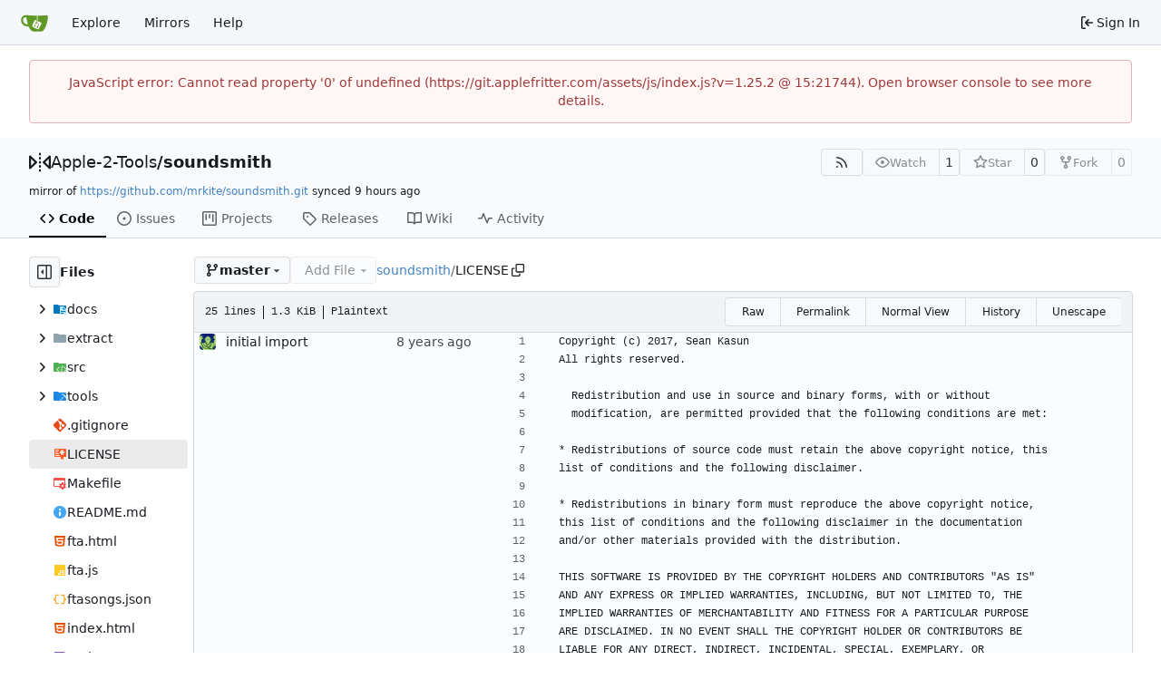

--- FILE ---
content_type: text/html; charset=utf-8
request_url: https://git.applefritter.com/Apple-2-Tools/soundsmith/blame/branch/master/LICENSE
body_size: 10976
content:
<!DOCTYPE html>
<html lang="en-US" data-theme="gitea-auto">
<head>
	<meta name="viewport" content="width=device-width, initial-scale=1">
	<title>Apple-2-Tools/soundsmith - soundsmith - Applefritter: Git</title>
	<link rel="manifest" href="[data-uri]">
	<meta name="author" content="Apple-2-Tools">
	<meta name="description" content="soundsmith - Javascript Soundsmith Music Player">
	<meta name="keywords" content="go,git,self-hosted,gitea">
	<meta name="referrer" content="no-referrer">


	<link rel="alternate" type="application/atom+xml" title="" href="/Apple-2-Tools/soundsmith.atom">
	<link rel="alternate" type="application/rss+xml" title="" href="/Apple-2-Tools/soundsmith.rss">

	<link rel="icon" href="/assets/img/favicon.svg" type="image/svg+xml">
	<link rel="alternate icon" href="/assets/img/favicon.png" type="image/png">
	
	
		<meta property="og:title" content="soundsmith">
		<meta property="og:url" content="https://git.applefritter.com/Apple-2-Tools/soundsmith">
		
			<meta property="og:description" content="Javascript Soundsmith Music Player">
		
	
	<meta property="og:type" content="object">
	
		<meta property="og:image" content="https://git.applefritter.com/avatars/b1987f2bcaa53a96c388fff0cd2b9d3b">
	

<meta property="og:site_name" content="Applefritter: Git">

	<link rel="stylesheet" href="/assets/css/index.css?v=1.25.2">
<link rel="stylesheet" href="/assets/css/theme-gitea-auto.css?v=1.25.2">

	
<script>
	
	window.addEventListener('error', function(e) {window._globalHandlerErrors=window._globalHandlerErrors||[]; window._globalHandlerErrors.push(e);});
	window.addEventListener('unhandledrejection', function(e) {window._globalHandlerErrors=window._globalHandlerErrors||[]; window._globalHandlerErrors.push(e);});
	window.config = {
		appUrl: 'https:\/\/git.applefritter.com\/',
		appSubUrl: '',
		assetVersionEncoded: encodeURIComponent('1.25.2'), 
		assetUrlPrefix: '\/assets',
		runModeIsProd:  true ,
		customEmojis: {"codeberg":":codeberg:","git":":git:","gitea":":gitea:","github":":github:","gitlab":":gitlab:","gogs":":gogs:"},
		csrfToken: '0KomsH2-wKYwR8T2nKdb3ZzCufA6MTc2NTgxNDcyMzg2OTMyOTI5OQ',
		pageData: {},
		notificationSettings: {"EventSourceUpdateTime":10000,"MaxTimeout":60000,"MinTimeout":10000,"TimeoutStep":10000}, 
		enableTimeTracking:  true ,
		
		mermaidMaxSourceCharacters:  50000 ,
		
		i18n: {
			copy_success: "Copied!",
			copy_error: "Copy failed",
			error_occurred: "An error occurred",
			remove_label_str: "Remove item \"%s\"",
			modal_confirm: "Confirm",
			modal_cancel: "Cancel",
			more_items: "More items",
		},
	};
	
	window.config.pageData = window.config.pageData || {};
</script>
<script src="/assets/js/index.js?v=1.25.2" onerror="alert('Failed to load asset files from ' + this.src + '. Please make sure the asset files can be accessed.')"></script>

	
</head>
<body hx-headers='{"x-csrf-token": "0KomsH2-wKYwR8T2nKdb3ZzCufA6MTc2NTgxNDcyMzg2OTMyOTI5OQ"}' hx-swap="outerHTML" hx-ext="morph" hx-push-url="false">
	

	<div class="full height">
		<noscript>This website requires JavaScript.</noscript>

		

		
			<nav id="navbar" aria-label="Navigation Bar">
	<div class="navbar-left">
		
		<a class="item" id="navbar-logo" href="/" aria-label="Home">
			<img width="30" height="30" src="/assets/img/logo.svg" alt="Logo" aria-hidden="true">
		</a>

		
		<div class="ui secondary menu navbar-mobile-right only-mobile">
			

			<button class="item ui icon mini button tw-m-0" id="navbar-expand-toggle" aria-label="Navigation Menu"><svg viewBox="0 0 16 16" class="svg octicon-three-bars" aria-hidden="true" width="16" height="16"><path d="M1 2.75A.75.75 0 0 1 1.75 2h12.5a.75.75 0 0 1 0 1.5H1.75A.75.75 0 0 1 1 2.75m0 5A.75.75 0 0 1 1.75 7h12.5a.75.75 0 0 1 0 1.5H1.75A.75.75 0 0 1 1 7.75M1.75 12h12.5a.75.75 0 0 1 0 1.5H1.75a.75.75 0 0 1 0-1.5"/></svg></button>
		</div>

		
		
			<a class="item" href="/explore/repos">Explore</a>
		

		<a class="item" href="https://www.applefritter.com/git-mirrors">Mirrors</a>


		
			<a class="item" target="_blank" rel="noopener noreferrer" href="https://docs.gitea.com">Help</a>
		
	</div>

	
	<div class="navbar-right">
		
			
			<a class="item" rel="nofollow" href="/user/login?redirect_to=%2fApple-2-Tools%2fsoundsmith%2fblame%2fbranch%2fmaster%2fLICENSE">
				<svg viewBox="0 0 16 16" class="svg octicon-sign-in" aria-hidden="true" width="16" height="16"><path d="M2 2.75C2 1.784 2.784 1 3.75 1h2.5a.75.75 0 0 1 0 1.5h-2.5a.25.25 0 0 0-.25.25v10.5c0 .138.112.25.25.25h2.5a.75.75 0 0 1 0 1.5h-2.5A1.75 1.75 0 0 1 2 13.25Zm6.56 4.5h5.69a.75.75 0 0 1 0 1.5H8.56l1.97 1.97a.749.749 0 0 1-.326 1.275.75.75 0 0 1-.734-.215L6.22 8.53a.75.75 0 0 1 0-1.06l3.25-3.25a.749.749 0 0 1 1.275.326.75.75 0 0 1-.215.734Z"/></svg>
				<span class="tw-ml-1">Sign In</span>
			</a>
		
	</div>

	
	
</nav>

		



<div role="main" aria-label="Apple-2-Tools/soundsmith" class="page-content repository file list blame">
	<div class="secondary-nav">

	<div class="ui container">
		<div class="repo-header">
			<div class="flex-item tw-items-center">
				<div class="flex-item-leading">
					

	<svg viewBox="0 0 16 16" class="svg octicon-mirror" aria-hidden="true" width="24" height="24"><path d="M15.547 3.061A.75.75 0 0 1 16 3.75v8.5a.751.751 0 0 1-1.265.545l-4.5-4.25a.75.75 0 0 1 0-1.09l4.5-4.25a.75.75 0 0 1 .812-.144M0 12.25v-8.5a.751.751 0 0 1 1.265-.545l4.5 4.25a.75.75 0 0 1 0 1.09l-4.5 4.25A.75.75 0 0 1 0 12.25m1.5-6.76v5.02L4.158 8ZM11.842 8l2.658 2.51V5.49ZM8 4a.75.75 0 0 1 .75.75v.5a.75.75 0 0 1-1.5 0v-.5A.75.75 0 0 1 8 4m.75-2.25v.5a.75.75 0 0 1-1.5 0v-.5a.75.75 0 0 1 1.5 0m0 6v.5a.75.75 0 0 1-1.5 0v-.5a.75.75 0 0 1 1.5 0M8 10a.75.75 0 0 1 .75.75v.5a.75.75 0 0 1-1.5 0v-.5A.75.75 0 0 1 8 10m0 3a.75.75 0 0 1 .75.75v.5a.75.75 0 0 1-1.5 0v-.5A.75.75 0 0 1 8 13"/></svg>


				</div>
				<div class="flex-item-main">
					<div class="flex-item-title tw-text-18">
						<a class="muted tw-font-normal" href="/Apple-2-Tools">Apple-2-Tools</a>/<a class="muted" href="/Apple-2-Tools/soundsmith">soundsmith</a>
					</div>
				</div>
				<div class="flex-item-trailing">
					
					
						
					
					
					
					
				</div>
			</div>
			
				<div class="flex-text-block tw-flex-wrap">
					
					
					
					<a class="ui compact small basic button" href="/Apple-2-Tools/soundsmith.rss" data-tooltip-content="RSS Feed">
						<svg viewBox="0 0 16 16" class="svg octicon-rss" aria-hidden="true" width="16" height="16"><path d="M2.002 2.725a.75.75 0 0 1 .797-.699C8.79 2.42 13.58 7.21 13.974 13.201a.75.75 0 0 1-1.497.098 10.5 10.5 0 0 0-9.776-9.776.747.747 0 0 1-.7-.798ZM2.84 7.05h-.002a7 7 0 0 1 6.113 6.111.75.75 0 0 1-1.49.178 5.5 5.5 0 0 0-4.8-4.8.75.75 0 0 1 .179-1.489M2 13a1 1 0 1 1 2 0 1 1 0 0 1-2 0"/></svg>
					</a>
					
					<form class="flex-text-inline" hx-boost="true" hx-target="this" method="post" action="/Apple-2-Tools/soundsmith/action/watch">
	<div class="ui labeled button" data-tooltip-content="Sign in to watch this repository.">
		
		
		<button type="submit" class="ui compact small basic button" disabled aria-label="Watch">
			<svg viewBox="0 0 16 16" class="svg octicon-eye" aria-hidden="true" width="16" height="16"><path d="M8 2c1.981 0 3.671.992 4.933 2.078 1.27 1.091 2.187 2.345 2.637 3.023a1.62 1.62 0 0 1 0 1.798c-.45.678-1.367 1.932-2.637 3.023C11.67 13.008 9.981 14 8 14s-3.671-.992-4.933-2.078C1.797 10.83.88 9.576.43 8.898a1.62 1.62 0 0 1 0-1.798c.45-.677 1.367-1.931 2.637-3.022C4.33 2.992 6.019 2 8 2M1.679 7.932a.12.12 0 0 0 0 .136c.411.622 1.241 1.75 2.366 2.717C5.176 11.758 6.527 12.5 8 12.5s2.825-.742 3.955-1.715c1.124-.967 1.954-2.096 2.366-2.717a.12.12 0 0 0 0-.136c-.412-.621-1.242-1.75-2.366-2.717C10.824 4.242 9.473 3.5 8 3.5s-2.825.742-3.955 1.715c-1.124.967-1.954 2.096-2.366 2.717M8 10a2 2 0 1 1-.001-3.999A2 2 0 0 1 8 10"/></svg>
			<span class="not-mobile" aria-hidden="true">Watch</span>
		</button>
		<a hx-boost="false" class="ui basic label" href="/Apple-2-Tools/soundsmith/watchers">
			1
		</a>
	</div>
</form>

					
					<form class="flex-text-inline" hx-boost="true" hx-target="this" method="post" action="/Apple-2-Tools/soundsmith/action/star">
	<div class="ui labeled button" data-tooltip-content="Sign in to star this repository.">
		
		
		<button type="submit" class="ui compact small basic button" disabled aria-label="Star">
			<svg viewBox="0 0 16 16" class="svg octicon-star" aria-hidden="true" width="16" height="16"><path d="M8 .25a.75.75 0 0 1 .673.418l1.882 3.815 4.21.612a.75.75 0 0 1 .416 1.279l-3.046 2.97.719 4.192a.751.751 0 0 1-1.088.791L8 12.347l-3.766 1.98a.75.75 0 0 1-1.088-.79l.72-4.194L.818 6.374a.75.75 0 0 1 .416-1.28l4.21-.611L7.327.668A.75.75 0 0 1 8 .25m0 2.445L6.615 5.5a.75.75 0 0 1-.564.41l-3.097.45 2.24 2.184a.75.75 0 0 1 .216.664l-.528 3.084 2.769-1.456a.75.75 0 0 1 .698 0l2.77 1.456-.53-3.084a.75.75 0 0 1 .216-.664l2.24-2.183-3.096-.45a.75.75 0 0 1-.564-.41z"/></svg>
			<span class="not-mobile" aria-hidden="true">Star</span>
		</button>
		<a hx-boost="false" class="ui basic label" href="/Apple-2-Tools/soundsmith/stars">
			0
		</a>
	</div>
</form>

					
					
						<div class="ui labeled button
							
								disabled
							"
							
								data-tooltip-content="Sign in to fork this repository."
							
						>
							<a class="ui compact small basic button"
								
									
								
							>
								<svg viewBox="0 0 16 16" class="svg octicon-repo-forked" aria-hidden="true" width="16" height="16"><path d="M5 5.372v.878c0 .414.336.75.75.75h4.5a.75.75 0 0 0 .75-.75v-.878a2.25 2.25 0 1 1 1.5 0v.878a2.25 2.25 0 0 1-2.25 2.25h-1.5v2.128a2.251 2.251 0 1 1-1.5 0V8.5h-1.5A2.25 2.25 0 0 1 3.5 6.25v-.878a2.25 2.25 0 1 1 1.5 0M5 3.25a.75.75 0 1 0-1.5 0 .75.75 0 0 0 1.5 0m6.75.75a.75.75 0 1 0 0-1.5.75.75 0 0 0 0 1.5m-3 8.75a.75.75 0 1 0-1.5 0 .75.75 0 0 0 1.5 0"/></svg><span class="text not-mobile">Fork</span>
							</a>
							<a class="ui basic label" href="/Apple-2-Tools/soundsmith/forks">
								0
							</a>
						</div>
						<div class="ui small modal" id="fork-repo-modal">
							<div class="header">
								You've already forked soundsmith
							</div>
							<div class="content tw-text-left">
								<div class="ui list">
									
								</div>
								
							</div>
						</div>
					
				</div>
			
		</div>
		
			<div class="fork-flag">
				mirror of
				<a target="_blank" rel="noopener noreferrer" href="https://github.com/mrkite/soundsmith.git">https://github.com/mrkite/soundsmith.git</a>
				synced <relative-time prefix="" tense="past" datetime="2025-12-15T06:19:30Z" data-tooltip-content data-tooltip-interactive="true">2025-12-15 06:19:30 +00:00</relative-time>
			</div>
		
		
		
	</div>

	<div class="ui container">
		<overflow-menu class="ui secondary pointing menu">
			
				<div class="overflow-menu-items">
					
					<a class="active item" href="/Apple-2-Tools/soundsmith">
						<svg viewBox="0 0 16 16" class="svg octicon-code" aria-hidden="true" width="16" height="16"><path d="m11.28 3.22 4.25 4.25a.75.75 0 0 1 0 1.06l-4.25 4.25a.749.749 0 0 1-1.275-.326.75.75 0 0 1 .215-.734L13.94 8l-3.72-3.72a.749.749 0 0 1 .326-1.275.75.75 0 0 1 .734.215m-6.56 0a.75.75 0 0 1 1.042.018.75.75 0 0 1 .018 1.042L2.06 8l3.72 3.72a.749.749 0 0 1-.326 1.275.75.75 0 0 1-.734-.215L.47 8.53a.75.75 0 0 1 0-1.06Z"/></svg> Code
					</a>
					

					
						<a class="item" href="/Apple-2-Tools/soundsmith/issues">
							<svg viewBox="0 0 16 16" class="svg octicon-issue-opened" aria-hidden="true" width="16" height="16"><path d="M8 9.5a1.5 1.5 0 1 0 0-3 1.5 1.5 0 0 0 0 3"/><path d="M8 0a8 8 0 1 1 0 16A8 8 0 0 1 8 0M1.5 8a6.5 6.5 0 1 0 13 0 6.5 6.5 0 0 0-13 0"/></svg> Issues
							
						</a>
					

					

					

					

					

					
					
						<a href="/Apple-2-Tools/soundsmith/projects" class="item">
							<svg viewBox="0 0 16 16" class="svg octicon-project" aria-hidden="true" width="16" height="16"><path d="M1.75 0h12.5C15.216 0 16 .784 16 1.75v12.5A1.75 1.75 0 0 1 14.25 16H1.75A1.75 1.75 0 0 1 0 14.25V1.75C0 .784.784 0 1.75 0M1.5 1.75v12.5c0 .138.112.25.25.25h12.5a.25.25 0 0 0 .25-.25V1.75a.25.25 0 0 0-.25-.25H1.75a.25.25 0 0 0-.25.25M11.75 3a.75.75 0 0 1 .75.75v7.5a.75.75 0 0 1-1.5 0v-7.5a.75.75 0 0 1 .75-.75m-8.25.75a.75.75 0 0 1 1.5 0v5.5a.75.75 0 0 1-1.5 0ZM8 3a.75.75 0 0 1 .75.75v3.5a.75.75 0 0 1-1.5 0v-3.5A.75.75 0 0 1 8 3"/></svg> Projects
							
						</a>
					

					
					<a class="item" href="/Apple-2-Tools/soundsmith/releases">
						<svg viewBox="0 0 16 16" class="svg octicon-tag" aria-hidden="true" width="16" height="16"><path d="M1 7.775V2.75C1 1.784 1.784 1 2.75 1h5.025c.464 0 .91.184 1.238.513l6.25 6.25a1.75 1.75 0 0 1 0 2.474l-5.026 5.026a1.75 1.75 0 0 1-2.474 0l-6.25-6.25A1.75 1.75 0 0 1 1 7.775m1.5 0c0 .066.026.13.073.177l6.25 6.25a.25.25 0 0 0 .354 0l5.025-5.025a.25.25 0 0 0 0-.354l-6.25-6.25a.25.25 0 0 0-.177-.073H2.75a.25.25 0 0 0-.25.25ZM6 5a1 1 0 1 1 0 2 1 1 0 0 1 0-2"/></svg> Releases
						
					</a>
					

					
						<a class="item" href="/Apple-2-Tools/soundsmith/wiki">
							<svg viewBox="0 0 16 16" class="svg octicon-book" aria-hidden="true" width="16" height="16"><path d="M0 1.75A.75.75 0 0 1 .75 1h4.253c1.227 0 2.317.59 3 1.501A3.74 3.74 0 0 1 11.006 1h4.245a.75.75 0 0 1 .75.75v10.5a.75.75 0 0 1-.75.75h-4.507a2.25 2.25 0 0 0-1.591.659l-.622.621a.75.75 0 0 1-1.06 0l-.622-.621A2.25 2.25 0 0 0 5.258 13H.75a.75.75 0 0 1-.75-.75Zm7.251 10.324.004-5.073-.002-2.253A2.25 2.25 0 0 0 5.003 2.5H1.5v9h3.757a3.75 3.75 0 0 1 1.994.574M8.755 4.75l-.004 7.322a3.75 3.75 0 0 1 1.992-.572H14.5v-9h-3.495a2.25 2.25 0 0 0-2.25 2.25"/></svg> Wiki
						</a>
					

					

					
						<a class="item" href="/Apple-2-Tools/soundsmith/activity">
							<svg viewBox="0 0 16 16" class="svg octicon-pulse" aria-hidden="true" width="16" height="16"><path d="M6 2c.306 0 .582.187.696.471L10 10.731l1.304-3.26A.75.75 0 0 1 12 7h3.25a.75.75 0 0 1 0 1.5h-2.742l-1.812 4.528a.751.751 0 0 1-1.392 0L6 4.77 4.696 8.03A.75.75 0 0 1 4 8.5H.75a.75.75 0 0 1 0-1.5h2.742l1.812-4.529A.75.75 0 0 1 6 2"/></svg> Activity
						</a>
					

					

					
				</div>
			
		</overflow-menu>
	</div>
	<div class="ui tabs divider"></div>
</div>

	<div class="ui container fluid padded">
		

		

		




		<div class="repo-view-container">
			<div class="tw-flex tw-flex-col repo-view-file-tree-container not-mobile " >
				<div class="flex-text-block repo-button-row">
	<button class="ui compact basic icon button"
		data-global-click="onRepoViewFileTreeToggle" data-toggle-action="hide"
		data-tooltip-content="Hide file tree">
		<svg viewBox="0 0 16 16" class="svg octicon-sidebar-expand" aria-hidden="true" width="16" height="16"><path d="m4.177 7.823 2.396-2.396A.25.25 0 0 1 7 5.604v4.792a.25.25 0 0 1-.427.177L4.177 8.177a.25.25 0 0 1 0-.354"/><path d="M0 1.75C0 .784.784 0 1.75 0h12.5C15.216 0 16 .784 16 1.75v12.5A1.75 1.75 0 0 1 14.25 16H1.75A1.75 1.75 0 0 1 0 14.25Zm1.75-.25a.25.25 0 0 0-.25.25v12.5c0 .138.112.25.25.25H9.5v-13Zm12.5 13a.25.25 0 0 0 .25-.25V1.75a.25.25 0 0 0-.25-.25H11v13Z"/></svg>
	</button>
	<b>Files</b>
</div>


<div id="view-file-tree" class="tw-overflow-auto tw-h-full is-loading"
	data-repo-link="/Apple-2-Tools/soundsmith"
	data-tree-path="LICENSE"
	data-current-ref-name-sub-url="branch/master"
></div>

			</div>
			<div class="repo-view-content">
				

<div class="repo-view-content-data tw-hidden" data-document-title="Apple-2-Tools/soundsmith" data-document-title-common="soundsmith - Applefritter: Git"></div>


<div class="repo-button-row">
	<div class="repo-button-row-left">
	
		<button class="repo-view-file-tree-toggle-show ui compact basic button icon not-mobile tw-hidden"
			data-global-click="onRepoViewFileTreeToggle" data-toggle-action="show"
			data-tooltip-content="Show file tree">
			<svg viewBox="0 0 16 16" class="svg octicon-sidebar-collapse" aria-hidden="true" width="16" height="16"><path d="M6.823 7.823a.25.25 0 0 1 0 .354l-2.396 2.396A.25.25 0 0 1 4 10.396V5.604a.25.25 0 0 1 .427-.177Z"/><path d="M1.75 0h12.5C15.216 0 16 .784 16 1.75v12.5A1.75 1.75 0 0 1 14.25 16H1.75A1.75 1.75 0 0 1 0 14.25V1.75C0 .784.784 0 1.75 0M1.5 1.75v12.5c0 .138.112.25.25.25H9.5v-13H1.75a.25.25 0 0 0-.25.25M11 14.5h3.25a.25.25 0 0 0 .25-.25V1.75a.25.25 0 0 0-.25-.25H11Z"/></svg>
		</button>
	

	
<div class=""
	data-global-init="initRepoBranchTagSelector"
	data-text-release-compare="Compare"
	data-text-branches="Branches"
	data-text-tags="Tags"
	data-text-filter-branch="Filter branch"
	data-text-filter-tag="Find tag"
	data-text-default-branch-label="default"
	data-text-create-tag="Create tag %s"
	data-text-create-branch="Create branch %s"
	data-text-create-ref-from="from &#34;%s&#34;"
	data-text-no-results="No results found."
	data-text-view-all-branches="View all branches"
	data-text-view-all-tags="View all tags"

	data-current-repo-default-branch="master"
	data-current-repo-link="/Apple-2-Tools/soundsmith"
	data-current-tree-path="LICENSE"
	data-current-ref-type="branch"
	data-current-ref-short-name="master"

	data-ref-link-template="{RepoLink}/src/{RefType}/{RefShortName}/{TreePath}"
	data-ref-form-action-template=""
	data-dropdown-fixed-text=""
	data-show-tab-branches="true"
	data-show-tab-tags="true"
	data-allow-create-new-ref="false"
	data-show-view-all-refs-entry="true"

	data-enable-feed="true"
>
	
	<div class="ui dropdown custom branch-selector-dropdown ellipsis-text-items">
		<div class="ui compact button branch-dropdown-button">
			<span class="flex-text-block gt-ellipsis">
				
					
						<svg viewBox="0 0 16 16" class="svg octicon-git-branch" aria-hidden="true" width="16" height="16"><path d="M9.5 3.25a2.25 2.25 0 1 1 3 2.122V6A2.5 2.5 0 0 1 10 8.5H6a1 1 0 0 0-1 1v1.128a2.251 2.251 0 1 1-1.5 0V5.372a2.25 2.25 0 1 1 1.5 0v1.836A2.5 2.5 0 0 1 6 7h4a1 1 0 0 0 1-1v-.628A2.25 2.25 0 0 1 9.5 3.25m-6 0a.75.75 0 1 0 1.5 0 .75.75 0 0 0-1.5 0m8.25-.75a.75.75 0 1 0 0 1.5.75.75 0 0 0 0-1.5M4.25 12a.75.75 0 1 0 0 1.5.75.75 0 0 0 0-1.5"/></svg>
					
					<strong class="tw-inline-block gt-ellipsis">master</strong>
				
			</span>
			<svg viewBox="0 0 16 16" class="dropdown icon svg octicon-triangle-down" aria-hidden="true" width="14" height="14"><path d="m4.427 7.427 3.396 3.396a.25.25 0 0 0 .354 0l3.396-3.396A.25.25 0 0 0 11.396 7H4.604a.25.25 0 0 0-.177.427"/></svg>
		</div>
	</div>
</div>


	

	
	

	
		<button class="ui dropdown basic compact jump button repo-add-file" disabled>
			Add File
			<svg viewBox="0 0 16 16" class="dropdown icon svg octicon-triangle-down" aria-hidden="true" width="14" height="14"><path d="m4.427 7.427 3.396 3.396a.25.25 0 0 0 .354 0l3.396-3.396A.25.25 0 0 0 11.396 7H4.604a.25.25 0 0 0-.177.427"/></svg>
			<div class="menu">
				<a class="item" href="/Apple-2-Tools/soundsmith/_new/master/LICENSE">
					New File
				</a>
				
				<a class="item" href="/Apple-2-Tools/soundsmith/_diffpatch/master/LICENSE">
					Apply Patch
				</a>
			</div>
		</button>
	

	

	
		
		<span class="breadcrumb">
			<a class="section" href="/Apple-2-Tools/soundsmith/src/branch/master" title="soundsmith">soundsmith</a><span class="breadcrumb-divider">/</span><span class="active section" title="LICENSE">LICENSE</span>
					<button class="btn interact-fg tw-mx-1" data-clipboard-text="LICENSE" data-tooltip-content="Copy path"><svg viewBox="0 0 16 16" class="svg octicon-copy" aria-hidden="true" width="14" height="14"><path d="M0 6.75C0 5.784.784 5 1.75 5h1.5a.75.75 0 0 1 0 1.5h-1.5a.25.25 0 0 0-.25.25v7.5c0 .138.112.25.25.25h7.5a.25.25 0 0 0 .25-.25v-1.5a.75.75 0 0 1 1.5 0v1.5A1.75 1.75 0 0 1 9.25 16h-7.5A1.75 1.75 0 0 1 0 14.25Z"/><path d="M5 1.75C5 .784 5.784 0 6.75 0h7.5C15.216 0 16 .784 16 1.75v7.5A1.75 1.75 0 0 1 14.25 11h-7.5A1.75 1.75 0 0 1 5 9.25Zm1.75-.25a.25.25 0 0 0-.25.25v7.5c0 .138.112.25.25.25h7.5a.25.25 0 0 0 .25-.25v-7.5a.25.25 0 0 0-.25-.25Z"/></svg></button></span>
	
	</div>

	<div class="repo-button-row-right">
		
		
		
	</div>
</div>

	
<div class="tab-size-4 non-diff-file-content">
	<h4 class="file-header ui top attached header tw-flex tw-items-center tw-justify-between tw-flex-wrap">
		<div class="file-header-left tw-flex tw-items-center tw-py-2 tw-pr-4">
			<div class="file-info tw-font-mono">
	
	
		<div class="file-info-entry">
			25 lines
		</div>
	
	
		<div class="file-info-entry">
			<span class="file-info-size">1.3 KiB</span>
		</div>
	
	
	
		<div class="file-info-entry">
			Plaintext
		</div>
	
	
	
	
	
</div>

		</div>
		<div class="file-header-right file-actions tw-flex tw-items-center tw-flex-wrap">
			<div class="ui buttons">
				<a class="ui tiny button" href="/Apple-2-Tools/soundsmith/raw/branch/master/LICENSE">Raw</a>
				
					<a class="ui tiny button" href="/Apple-2-Tools/soundsmith/src/commit/0f5bcc71ef5f2109aba7c66f440f50725492d897/LICENSE">Permalink</a>
				
				<a class="ui tiny button" href="/Apple-2-Tools/soundsmith/src/branch/master/LICENSE">Normal View</a>
				<a class="ui tiny button" href="/Apple-2-Tools/soundsmith/commits/branch/master/LICENSE">History</a>
				<button class="ui tiny button unescape-button">Unescape</button>
				<button class="ui tiny button escape-button tw-hidden">Escape</button>
			</div>
		</div>
	</h4>
	<div class="ui bottom attached table unstackable segment">
		<div class="file-view code-view unicode-escaped">
			
			<table>
				<tbody>
					
						<tr class="">
							<td class="lines-commit">
								<div class="blame-info">
									<div class="blame-data">
										<div class="blame-avatar">
											<img loading="lazy" alt class="ui avatar tw-align-middle tw-mr-2" src="/avatar/57b0ca8e4cc95a5777d67a3f1552a0e1?size=36" title="Sean" width="18" height="18"/>
										</div>
										<div class="blame-message">
											<a class="suppressed tw-text-text" href="/Apple-2-Tools/soundsmith/commit/4f1a6bb8c45bd69ab3ad1911408e8c2961299d5f" title="initial import
">
												initial import

											</a>
										</div>
										<div class="blame-time not-mobile">
											<relative-time prefix="" tense="past" datetime="2017-08-21T11:12:33-07:00" data-tooltip-content data-tooltip-interactive="true">2017-08-21 11:12:33 -07:00</relative-time>
										</div>
									</div>
								</div>
							</td>
							<td class="lines-blame-btn">
								
							</td>
							<td class="lines-num">
								<span id="L1" data-line-number="1"></span>
							</td>
							
							<td rel="L1" class="lines-code blame-code chroma">
								<code class="code-inner tw-pl-2"> Copyright (c) 2017, Sean Kasun</code>
							</td>
						</tr>
					
						<tr class="">
							<td class="lines-commit">
								<div class="blame-info">
									<div class="blame-data">
										<div class="blame-avatar">
											
										</div>
										<div class="blame-message">
											<a class="suppressed tw-text-text" href="" title="">
												
											</a>
										</div>
										<div class="blame-time not-mobile">
											
										</div>
									</div>
								</div>
							</td>
							<td class="lines-blame-btn">
								
							</td>
							<td class="lines-num">
								<span id="L2" data-line-number="2"></span>
							</td>
							
							<td rel="L2" class="lines-code blame-code chroma">
								<code class="code-inner tw-pl-2"> All rights reserved.</code>
							</td>
						</tr>
					
						<tr class="">
							<td class="lines-commit">
								<div class="blame-info">
									<div class="blame-data">
										<div class="blame-avatar">
											
										</div>
										<div class="blame-message">
											<a class="suppressed tw-text-text" href="" title="">
												
											</a>
										</div>
										<div class="blame-time not-mobile">
											
										</div>
									</div>
								</div>
							</td>
							<td class="lines-blame-btn">
								
							</td>
							<td class="lines-num">
								<span id="L3" data-line-number="3"></span>
							</td>
							
							<td rel="L3" class="lines-code blame-code chroma">
								<code class="code-inner tw-pl-2">
</code>
							</td>
						</tr>
					
						<tr class="">
							<td class="lines-commit">
								<div class="blame-info">
									<div class="blame-data">
										<div class="blame-avatar">
											
										</div>
										<div class="blame-message">
											<a class="suppressed tw-text-text" href="" title="">
												
											</a>
										</div>
										<div class="blame-time not-mobile">
											
										</div>
									</div>
								</div>
							</td>
							<td class="lines-blame-btn">
								
							</td>
							<td class="lines-num">
								<span id="L4" data-line-number="4"></span>
							</td>
							
							<td rel="L4" class="lines-code blame-code chroma">
								<code class="code-inner tw-pl-2">   Redistribution and use in source and binary forms, with or without</code>
							</td>
						</tr>
					
						<tr class="">
							<td class="lines-commit">
								<div class="blame-info">
									<div class="blame-data">
										<div class="blame-avatar">
											
										</div>
										<div class="blame-message">
											<a class="suppressed tw-text-text" href="" title="">
												
											</a>
										</div>
										<div class="blame-time not-mobile">
											
										</div>
									</div>
								</div>
							</td>
							<td class="lines-blame-btn">
								
							</td>
							<td class="lines-num">
								<span id="L5" data-line-number="5"></span>
							</td>
							
							<td rel="L5" class="lines-code blame-code chroma">
								<code class="code-inner tw-pl-2">   modification, are permitted provided that the following conditions are met:</code>
							</td>
						</tr>
					
						<tr class="">
							<td class="lines-commit">
								<div class="blame-info">
									<div class="blame-data">
										<div class="blame-avatar">
											
										</div>
										<div class="blame-message">
											<a class="suppressed tw-text-text" href="" title="">
												
											</a>
										</div>
										<div class="blame-time not-mobile">
											
										</div>
									</div>
								</div>
							</td>
							<td class="lines-blame-btn">
								
							</td>
							<td class="lines-num">
								<span id="L6" data-line-number="6"></span>
							</td>
							
							<td rel="L6" class="lines-code blame-code chroma">
								<code class="code-inner tw-pl-2">
</code>
							</td>
						</tr>
					
						<tr class="">
							<td class="lines-commit">
								<div class="blame-info">
									<div class="blame-data">
										<div class="blame-avatar">
											
										</div>
										<div class="blame-message">
											<a class="suppressed tw-text-text" href="" title="">
												
											</a>
										</div>
										<div class="blame-time not-mobile">
											
										</div>
									</div>
								</div>
							</td>
							<td class="lines-blame-btn">
								
							</td>
							<td class="lines-num">
								<span id="L7" data-line-number="7"></span>
							</td>
							
							<td rel="L7" class="lines-code blame-code chroma">
								<code class="code-inner tw-pl-2"> * Redistributions of source code must retain the above copyright notice, this</code>
							</td>
						</tr>
					
						<tr class="">
							<td class="lines-commit">
								<div class="blame-info">
									<div class="blame-data">
										<div class="blame-avatar">
											
										</div>
										<div class="blame-message">
											<a class="suppressed tw-text-text" href="" title="">
												
											</a>
										</div>
										<div class="blame-time not-mobile">
											
										</div>
									</div>
								</div>
							</td>
							<td class="lines-blame-btn">
								
							</td>
							<td class="lines-num">
								<span id="L8" data-line-number="8"></span>
							</td>
							
							<td rel="L8" class="lines-code blame-code chroma">
								<code class="code-inner tw-pl-2"> list of conditions and the following disclaimer.</code>
							</td>
						</tr>
					
						<tr class="">
							<td class="lines-commit">
								<div class="blame-info">
									<div class="blame-data">
										<div class="blame-avatar">
											
										</div>
										<div class="blame-message">
											<a class="suppressed tw-text-text" href="" title="">
												
											</a>
										</div>
										<div class="blame-time not-mobile">
											
										</div>
									</div>
								</div>
							</td>
							<td class="lines-blame-btn">
								
							</td>
							<td class="lines-num">
								<span id="L9" data-line-number="9"></span>
							</td>
							
							<td rel="L9" class="lines-code blame-code chroma">
								<code class="code-inner tw-pl-2">
</code>
							</td>
						</tr>
					
						<tr class="">
							<td class="lines-commit">
								<div class="blame-info">
									<div class="blame-data">
										<div class="blame-avatar">
											
										</div>
										<div class="blame-message">
											<a class="suppressed tw-text-text" href="" title="">
												
											</a>
										</div>
										<div class="blame-time not-mobile">
											
										</div>
									</div>
								</div>
							</td>
							<td class="lines-blame-btn">
								
							</td>
							<td class="lines-num">
								<span id="L10" data-line-number="10"></span>
							</td>
							
							<td rel="L10" class="lines-code blame-code chroma">
								<code class="code-inner tw-pl-2"> * Redistributions in binary form must reproduce the above copyright notice,</code>
							</td>
						</tr>
					
						<tr class="">
							<td class="lines-commit">
								<div class="blame-info">
									<div class="blame-data">
										<div class="blame-avatar">
											
										</div>
										<div class="blame-message">
											<a class="suppressed tw-text-text" href="" title="">
												
											</a>
										</div>
										<div class="blame-time not-mobile">
											
										</div>
									</div>
								</div>
							</td>
							<td class="lines-blame-btn">
								
							</td>
							<td class="lines-num">
								<span id="L11" data-line-number="11"></span>
							</td>
							
							<td rel="L11" class="lines-code blame-code chroma">
								<code class="code-inner tw-pl-2"> this list of conditions and the following disclaimer in the documentation</code>
							</td>
						</tr>
					
						<tr class="">
							<td class="lines-commit">
								<div class="blame-info">
									<div class="blame-data">
										<div class="blame-avatar">
											
										</div>
										<div class="blame-message">
											<a class="suppressed tw-text-text" href="" title="">
												
											</a>
										</div>
										<div class="blame-time not-mobile">
											
										</div>
									</div>
								</div>
							</td>
							<td class="lines-blame-btn">
								
							</td>
							<td class="lines-num">
								<span id="L12" data-line-number="12"></span>
							</td>
							
							<td rel="L12" class="lines-code blame-code chroma">
								<code class="code-inner tw-pl-2"> and/or other materials provided with the distribution.</code>
							</td>
						</tr>
					
						<tr class="">
							<td class="lines-commit">
								<div class="blame-info">
									<div class="blame-data">
										<div class="blame-avatar">
											
										</div>
										<div class="blame-message">
											<a class="suppressed tw-text-text" href="" title="">
												
											</a>
										</div>
										<div class="blame-time not-mobile">
											
										</div>
									</div>
								</div>
							</td>
							<td class="lines-blame-btn">
								
							</td>
							<td class="lines-num">
								<span id="L13" data-line-number="13"></span>
							</td>
							
							<td rel="L13" class="lines-code blame-code chroma">
								<code class="code-inner tw-pl-2">
</code>
							</td>
						</tr>
					
						<tr class="">
							<td class="lines-commit">
								<div class="blame-info">
									<div class="blame-data">
										<div class="blame-avatar">
											
										</div>
										<div class="blame-message">
											<a class="suppressed tw-text-text" href="" title="">
												
											</a>
										</div>
										<div class="blame-time not-mobile">
											
										</div>
									</div>
								</div>
							</td>
							<td class="lines-blame-btn">
								
							</td>
							<td class="lines-num">
								<span id="L14" data-line-number="14"></span>
							</td>
							
							<td rel="L14" class="lines-code blame-code chroma">
								<code class="code-inner tw-pl-2"> THIS SOFTWARE IS PROVIDED BY THE COPYRIGHT HOLDERS AND CONTRIBUTORS &#34;AS IS&#34;</code>
							</td>
						</tr>
					
						<tr class="">
							<td class="lines-commit">
								<div class="blame-info">
									<div class="blame-data">
										<div class="blame-avatar">
											
										</div>
										<div class="blame-message">
											<a class="suppressed tw-text-text" href="" title="">
												
											</a>
										</div>
										<div class="blame-time not-mobile">
											
										</div>
									</div>
								</div>
							</td>
							<td class="lines-blame-btn">
								
							</td>
							<td class="lines-num">
								<span id="L15" data-line-number="15"></span>
							</td>
							
							<td rel="L15" class="lines-code blame-code chroma">
								<code class="code-inner tw-pl-2"> AND ANY EXPRESS OR IMPLIED WARRANTIES, INCLUDING, BUT NOT LIMITED TO, THE</code>
							</td>
						</tr>
					
						<tr class="">
							<td class="lines-commit">
								<div class="blame-info">
									<div class="blame-data">
										<div class="blame-avatar">
											
										</div>
										<div class="blame-message">
											<a class="suppressed tw-text-text" href="" title="">
												
											</a>
										</div>
										<div class="blame-time not-mobile">
											
										</div>
									</div>
								</div>
							</td>
							<td class="lines-blame-btn">
								
							</td>
							<td class="lines-num">
								<span id="L16" data-line-number="16"></span>
							</td>
							
							<td rel="L16" class="lines-code blame-code chroma">
								<code class="code-inner tw-pl-2"> IMPLIED WARRANTIES OF MERCHANTABILITY AND FITNESS FOR A PARTICULAR PURPOSE</code>
							</td>
						</tr>
					
						<tr class="">
							<td class="lines-commit">
								<div class="blame-info">
									<div class="blame-data">
										<div class="blame-avatar">
											
										</div>
										<div class="blame-message">
											<a class="suppressed tw-text-text" href="" title="">
												
											</a>
										</div>
										<div class="blame-time not-mobile">
											
										</div>
									</div>
								</div>
							</td>
							<td class="lines-blame-btn">
								
							</td>
							<td class="lines-num">
								<span id="L17" data-line-number="17"></span>
							</td>
							
							<td rel="L17" class="lines-code blame-code chroma">
								<code class="code-inner tw-pl-2"> ARE DISCLAIMED. IN NO EVENT SHALL THE COPYRIGHT HOLDER OR CONTRIBUTORS BE</code>
							</td>
						</tr>
					
						<tr class="">
							<td class="lines-commit">
								<div class="blame-info">
									<div class="blame-data">
										<div class="blame-avatar">
											
										</div>
										<div class="blame-message">
											<a class="suppressed tw-text-text" href="" title="">
												
											</a>
										</div>
										<div class="blame-time not-mobile">
											
										</div>
									</div>
								</div>
							</td>
							<td class="lines-blame-btn">
								
							</td>
							<td class="lines-num">
								<span id="L18" data-line-number="18"></span>
							</td>
							
							<td rel="L18" class="lines-code blame-code chroma">
								<code class="code-inner tw-pl-2"> LIABLE FOR ANY DIRECT, INDIRECT, INCIDENTAL, SPECIAL, EXEMPLARY, OR</code>
							</td>
						</tr>
					
						<tr class="">
							<td class="lines-commit">
								<div class="blame-info">
									<div class="blame-data">
										<div class="blame-avatar">
											
										</div>
										<div class="blame-message">
											<a class="suppressed tw-text-text" href="" title="">
												
											</a>
										</div>
										<div class="blame-time not-mobile">
											
										</div>
									</div>
								</div>
							</td>
							<td class="lines-blame-btn">
								
							</td>
							<td class="lines-num">
								<span id="L19" data-line-number="19"></span>
							</td>
							
							<td rel="L19" class="lines-code blame-code chroma">
								<code class="code-inner tw-pl-2"> CONSEQUENTIAL DAMAGES (INCLUDING, BUT NOT LIMITED TO, PROCUREMENT OF</code>
							</td>
						</tr>
					
						<tr class="">
							<td class="lines-commit">
								<div class="blame-info">
									<div class="blame-data">
										<div class="blame-avatar">
											
										</div>
										<div class="blame-message">
											<a class="suppressed tw-text-text" href="" title="">
												
											</a>
										</div>
										<div class="blame-time not-mobile">
											
										</div>
									</div>
								</div>
							</td>
							<td class="lines-blame-btn">
								
							</td>
							<td class="lines-num">
								<span id="L20" data-line-number="20"></span>
							</td>
							
							<td rel="L20" class="lines-code blame-code chroma">
								<code class="code-inner tw-pl-2"> SUBSTITUTE GOODS OR SERVICES; LOSS OF USE, DATA, OR PROFITS; OR BUSINESS</code>
							</td>
						</tr>
					
						<tr class="">
							<td class="lines-commit">
								<div class="blame-info">
									<div class="blame-data">
										<div class="blame-avatar">
											
										</div>
										<div class="blame-message">
											<a class="suppressed tw-text-text" href="" title="">
												
											</a>
										</div>
										<div class="blame-time not-mobile">
											
										</div>
									</div>
								</div>
							</td>
							<td class="lines-blame-btn">
								
							</td>
							<td class="lines-num">
								<span id="L21" data-line-number="21"></span>
							</td>
							
							<td rel="L21" class="lines-code blame-code chroma">
								<code class="code-inner tw-pl-2"> INTERRUPTION) HOWEVER CAUSED AND ON ANY THEORY OF LIABILITY, WHETHER IN</code>
							</td>
						</tr>
					
						<tr class="">
							<td class="lines-commit">
								<div class="blame-info">
									<div class="blame-data">
										<div class="blame-avatar">
											
										</div>
										<div class="blame-message">
											<a class="suppressed tw-text-text" href="" title="">
												
											</a>
										</div>
										<div class="blame-time not-mobile">
											
										</div>
									</div>
								</div>
							</td>
							<td class="lines-blame-btn">
								
							</td>
							<td class="lines-num">
								<span id="L22" data-line-number="22"></span>
							</td>
							
							<td rel="L22" class="lines-code blame-code chroma">
								<code class="code-inner tw-pl-2"> CONTRACT, STRICT LIABILITY, OR TORT (INCLUDING NEGLIGENCE OR OTHERWISE)</code>
							</td>
						</tr>
					
						<tr class="">
							<td class="lines-commit">
								<div class="blame-info">
									<div class="blame-data">
										<div class="blame-avatar">
											
										</div>
										<div class="blame-message">
											<a class="suppressed tw-text-text" href="" title="">
												
											</a>
										</div>
										<div class="blame-time not-mobile">
											
										</div>
									</div>
								</div>
							</td>
							<td class="lines-blame-btn">
								
							</td>
							<td class="lines-num">
								<span id="L23" data-line-number="23"></span>
							</td>
							
							<td rel="L23" class="lines-code blame-code chroma">
								<code class="code-inner tw-pl-2"> ARISING IN ANY WAY OUT OF THE USE OF THIS SOFTWARE, EVEN IF ADVISED OF</code>
							</td>
						</tr>
					
						<tr class="">
							<td class="lines-commit">
								<div class="blame-info">
									<div class="blame-data">
										<div class="blame-avatar">
											
										</div>
										<div class="blame-message">
											<a class="suppressed tw-text-text" href="" title="">
												
											</a>
										</div>
										<div class="blame-time not-mobile">
											
										</div>
									</div>
								</div>
							</td>
							<td class="lines-blame-btn">
								
							</td>
							<td class="lines-num">
								<span id="L24" data-line-number="24"></span>
							</td>
							
							<td rel="L24" class="lines-code blame-code chroma">
								<code class="code-inner tw-pl-2"> THE POSSIBILITY OF SUCH DAMAGE.</code>
							</td>
						</tr>
					
				</tbody>
			</table>
			
			<div class="code-line-menu tippy-target">
				
				
					<a class="item ref-in-new-issue" role="menuitem" data-url-issue-new="/Apple-2-Tools/soundsmith/issues/new" data-url-param-body-link="/Apple-2-Tools/soundsmith/src/commit/0f5bcc71ef5f2109aba7c66f440f50725492d897/LICENSE" rel="nofollow noindex">Reference in New Issue</a>
				
				<a class="item copy-line-permalink" role="menuitem" data-url="/Apple-2-Tools/soundsmith/src/commit/0f5bcc71ef5f2109aba7c66f440f50725492d897/LICENSE">Copy Permalink</a>
			</div>
		</div>
	</div>
</div>



			</div>
		</div>
	</div>
</div>


		
	</div>
	
	<footer class="page-footer" role="group" aria-label="Footer">
	<div class="left-links" role="contentinfo" aria-label="About Software">
		
			<a target="_blank" rel="noopener noreferrer" href="https://about.gitea.com">Powered by Gitea</a>
		
		
			Version:
			
				1.25.2
			
		
		
			Page: <strong>2504ms</strong>
			Template: <strong>459ms</strong>
		
	</div>
	<div class="right-links" role="group" aria-label="Links">
		<div class="ui dropdown upward">
			<span class="flex-text-inline"><svg viewBox="0 0 16 16" class="svg octicon-globe" aria-hidden="true" width="14" height="14"><path d="M8 0a8 8 0 1 1 0 16A8 8 0 0 1 8 0M5.78 8.75a9.64 9.64 0 0 0 1.363 4.177q.383.64.857 1.215c.245-.296.551-.705.857-1.215A9.64 9.64 0 0 0 10.22 8.75Zm4.44-1.5a9.64 9.64 0 0 0-1.363-4.177c-.307-.51-.612-.919-.857-1.215a10 10 0 0 0-.857 1.215A9.64 9.64 0 0 0 5.78 7.25Zm-5.944 1.5H1.543a6.51 6.51 0 0 0 4.666 5.5q-.184-.271-.352-.552c-.715-1.192-1.437-2.874-1.581-4.948m-2.733-1.5h2.733c.144-2.074.866-3.756 1.58-4.948q.18-.295.353-.552a6.51 6.51 0 0 0-4.666 5.5m10.181 1.5c-.144 2.074-.866 3.756-1.58 4.948q-.18.296-.353.552a6.51 6.51 0 0 0 4.666-5.5Zm2.733-1.5a6.51 6.51 0 0 0-4.666-5.5q.184.272.353.552c.714 1.192 1.436 2.874 1.58 4.948Z"/></svg> English</span>
			<div class="menu language-menu">
				<a lang="id-ID" data-url="/?lang=id-ID" class="item ">Bahasa Indonesia</a>
				<a lang="de-DE" data-url="/?lang=de-DE" class="item ">Deutsch</a>
				<a lang="en-US" data-url="/?lang=en-US" class="item selected">English</a>
				<a lang="es-ES" data-url="/?lang=es-ES" class="item ">Español</a>
				<a lang="fr-FR" data-url="/?lang=fr-FR" class="item ">Français</a>
				<a lang="ga-IE" data-url="/?lang=ga-IE" class="item ">Gaeilge</a>
				<a lang="it-IT" data-url="/?lang=it-IT" class="item ">Italiano</a>
				<a lang="lv-LV" data-url="/?lang=lv-LV" class="item ">Latviešu</a>
				<a lang="hu-HU" data-url="/?lang=hu-HU" class="item ">Magyar nyelv</a>
				<a lang="nl-NL" data-url="/?lang=nl-NL" class="item ">Nederlands</a>
				<a lang="pl-PL" data-url="/?lang=pl-PL" class="item ">Polski</a>
				<a lang="pt-PT" data-url="/?lang=pt-PT" class="item ">Português de Portugal</a>
				<a lang="pt-BR" data-url="/?lang=pt-BR" class="item ">Português do Brasil</a>
				<a lang="fi-FI" data-url="/?lang=fi-FI" class="item ">Suomi</a>
				<a lang="sv-SE" data-url="/?lang=sv-SE" class="item ">Svenska</a>
				<a lang="tr-TR" data-url="/?lang=tr-TR" class="item ">Türkçe</a>
				<a lang="cs-CZ" data-url="/?lang=cs-CZ" class="item ">Čeština</a>
				<a lang="el-GR" data-url="/?lang=el-GR" class="item ">Ελληνικά</a>
				<a lang="bg-BG" data-url="/?lang=bg-BG" class="item ">Български</a>
				<a lang="ru-RU" data-url="/?lang=ru-RU" class="item ">Русский</a>
				<a lang="uk-UA" data-url="/?lang=uk-UA" class="item ">Українська</a>
				<a lang="fa-IR" data-url="/?lang=fa-IR" class="item ">فارسی</a>
				<a lang="ml-IN" data-url="/?lang=ml-IN" class="item ">മലയാളം</a>
				<a lang="ja-JP" data-url="/?lang=ja-JP" class="item ">日本語</a>
				<a lang="zh-CN" data-url="/?lang=zh-CN" class="item ">简体中文</a>
				<a lang="zh-TW" data-url="/?lang=zh-TW" class="item ">繁體中文（台灣）</a>
				<a lang="zh-HK" data-url="/?lang=zh-HK" class="item ">繁體中文（香港）</a>
				<a lang="ko-KR" data-url="/?lang=ko-KR" class="item ">한국어</a>
				</div>
		</div>
		<a href="/assets/licenses.txt">Licenses</a>
		<a href="/api/swagger">API</a>
		
	</div>
</footer>

	
</body>
</html>



--- FILE ---
content_type: text/css; charset=utf-8
request_url: https://git.applefritter.com/assets/css/theme-gitea-auto.css?v=1.25.2
body_size: 4342
content:
@media (prefers-color-scheme: light){.chroma .bp{color:#999}.chroma .c,.chroma .c1,.chroma .ch{color:#6a737d}.chroma .cm{color:#998}.chroma .cp{color:#109295}.chroma .cpf{color:#4c4dbc}.chroma .cs{color:#999}.chroma .dl{color:#106303}.chroma .gd{color:#000;background-color:#fdd}.chroma .ge{color:#000}.chroma .gh{color:#999}.chroma .gi{color:#000;background-color:#dfd}.chroma .go{color:#888}.chroma .gp{color:#555}.chroma .gr,.chroma .gt{color:#a00}.chroma .gu{color:#aaa}.chroma .il{color:#099}.chroma .k,.chroma .kc,.chroma .kd,.chroma .kn,.chroma .kp,.chroma .kr{color:#d73a49}.chroma .kt{color:#458}.chroma .m,.chroma .mb,.chroma .mf,.chroma .mh,.chroma .mi,.chroma .mo{color:#099}.chroma .na{color:#d73a49}.chroma .nb{color:#005cc5}.chroma .nc{color:#458}.chroma .nd{color:#3c5d5d}.chroma .ne{color:#900}.chroma .nf{color:#005cc5}.chroma .ni{color:#6f42c1}.chroma .nl{color:#900}.chroma .nn{color:#555}.chroma .no{color:teal}.chroma .nt{color:#22863a}.chroma .nv{color:teal}.chroma .nx{color:#24292e}.chroma .o,.chroma .ow{color:#d73a49}.chroma .s,.chroma .s1,.chroma .s2{color:#106303}.chroma .sa{color:#cc7a00}.chroma .sb{color:#106303}.chroma .sc{color:#cc7a00}.chroma .sd{color:#106303}.chroma .se{color:#940}.chroma .sh{color:#106303}.chroma .si{color:#cc7a00}.chroma .sr{color:#4c4dbc}.chroma .ss{color:#940}.chroma .sx{color:#106303}.chroma .vc,.chroma .vg,.chroma .vi{color:teal}.chroma .w{color:#bbb}}@media (prefers-color-scheme: light){gitea-theme-meta-info{--theme-display-name: "Light"}:root{--is-dark-theme: false;--color-primary: #4183c4;--color-primary-contrast: #ffffff;--color-primary-dark-1: #3876b3;--color-primary-dark-2: #31699f;--color-primary-dark-3: #2b5c8b;--color-primary-dark-4: #254f77;--color-primary-dark-5: #193450;--color-primary-dark-6: #0c1a28;--color-primary-dark-7: #04080c;--color-primary-light-1: #548fca;--color-primary-light-2: #679cd0;--color-primary-light-3: #7aa8d6;--color-primary-light-4: #8db5dc;--color-primary-light-5: #b3cde7;--color-primary-light-6: #d9e6f3;--color-primary-light-7: #f4f8fb;--color-primary-alpha-10: #4183c419;--color-primary-alpha-20: #4183c433;--color-primary-alpha-30: #4183c44b;--color-primary-alpha-40: #4183c466;--color-primary-alpha-50: #4183c480;--color-primary-alpha-60: #4183c499;--color-primary-alpha-70: #4183c4b3;--color-primary-alpha-80: #4183c4cc;--color-primary-alpha-90: #4183c4e1;--color-primary-hover: var(--color-primary-dark-1);--color-primary-active: var(--color-primary-dark-2);--color-secondary: #d0d7de;--color-secondary-dark-1: #c7ced5;--color-secondary-dark-2: #b9c0c7;--color-secondary-dark-3: #99a0a7;--color-secondary-dark-4: #899097;--color-secondary-dark-5: #7a8188;--color-secondary-dark-6: #6a7178;--color-secondary-dark-7: #5b6269;--color-secondary-dark-8: #4b5259;--color-secondary-dark-9: #3c434a;--color-secondary-dark-10: #2c333a;--color-secondary-dark-11: #1d242b;--color-secondary-dark-12: #0d141b;--color-secondary-dark-13: #00040b;--color-secondary-light-1: #dee5ec;--color-secondary-light-2: #e4ebf2;--color-secondary-light-3: #ebf2f9;--color-secondary-light-4: #f1f8ff;--color-secondary-alpha-10: #d0d7de19;--color-secondary-alpha-20: #d0d7de33;--color-secondary-alpha-30: #d0d7de4b;--color-secondary-alpha-40: #d0d7de66;--color-secondary-alpha-50: #d0d7de80;--color-secondary-alpha-60: #d0d7de99;--color-secondary-alpha-70: #d0d7deb3;--color-secondary-alpha-80: #d0d7decc;--color-secondary-alpha-90: #d0d7dee1;--color-secondary-button: var(--color-secondary-dark-4);--color-secondary-hover: var(--color-secondary-dark-5);--color-secondary-active: var(--color-secondary-dark-6);--color-console-fg: #f7f8f9;--color-console-fg-subtle: #bdc4cc;--color-console-bg: #171b1e;--color-console-border: #2e353b;--color-console-hover-bg: #272d33;--color-console-active-bg: #2e353b;--color-console-menu-bg: #262b31;--color-console-menu-border: #414b55;--color-red: #db2828;--color-orange: #f2711c;--color-yellow: #fbbd08;--color-olive: #b5cc18;--color-green: #21ba45;--color-teal: #00b5ad;--color-blue: #2185d0;--color-violet: #6435c9;--color-purple: #a333c8;--color-pink: #e03997;--color-brown: #a5673f;--color-black: #1d2328;--color-red-light: #e45e5e;--color-orange-light: #f59555;--color-yellow-light: #fcce46;--color-olive-light: #d3e942;--color-green-light: #46de6a;--color-teal-light: #08fff4;--color-blue-light: #51a5e3;--color-violet-light: #8b67d7;--color-purple-light: #bb64d8;--color-pink-light: #e86bb1;--color-brown-light: #c58b66;--color-black-light: #4b5b68;--color-red-dark-1: #c82121;--color-orange-dark-1: #e6630d;--color-yellow-dark-1: #e5ac04;--color-olive-dark-1: #a3b816;--color-green-dark-1: #1ea73e;--color-teal-dark-1: #00a39c;--color-blue-dark-1: #1e78bb;--color-violet-dark-1: #5a30b5;--color-purple-dark-1: #932eb4;--color-pink-dark-1: #db228a;--color-brown-dark-1: #955d39;--color-black-dark-1: #2c3339;--color-red-dark-2: #b11e1e;--color-orange-dark-2: #cc580c;--color-yellow-dark-2: #cc9903;--color-olive-dark-2: #91a313;--color-green-dark-2: #1a9537;--color-teal-dark-2: #00918a;--color-blue-dark-2: #1a6aa6;--color-violet-dark-2: #502aa1;--color-purple-dark-2: #8229a0;--color-pink-dark-2: #c21e7b;--color-brown-dark-2: #845232;--color-black-dark-2: #131619;--color-ansi-black: #1e2327;--color-ansi-red: #cc4848;--color-ansi-green: #87ab63;--color-ansi-yellow: #cc9903;--color-ansi-blue: #3a8ac6;--color-ansi-magenta: #d22e8b;--color-ansi-cyan: #00918a;--color-ansi-white: var(--color-console-fg-subtle);--color-ansi-bright-black: #46494d;--color-ansi-bright-red: #d15a5a;--color-ansi-bright-green: #93b373;--color-ansi-bright-yellow: #eaaf03;--color-ansi-bright-blue: #4e96cc;--color-ansi-bright-magenta: #d74397;--color-ansi-bright-cyan: #00b6ad;--color-ansi-bright-white: var(--color-console-fg);--color-grey: #697077;--color-grey-light: #7c838a;--color-gold: #a1882b;--color-white: #ffffff;--color-diff-added-linenum-bg: #d1f8d9;--color-diff-added-row-bg: #e6ffed;--color-diff-added-row-border: #e6ffed;--color-diff-added-word-bg: #acf2bd;--color-diff-moved-row-bg: #f1f8d1;--color-diff-moved-row-border: #d0e27f;--color-diff-removed-linenum-bg: #ffcecb;--color-diff-removed-row-bg: #ffeef0;--color-diff-removed-row-border: #f1c0c0;--color-diff-removed-word-bg: #fdb8c0;--color-diff-inactive: #f0f2f4;--color-error-border: #e0b4b4;--color-error-bg: #fff6f6;--color-error-bg-active: #fbb;--color-error-bg-hover: #fdd;--color-error-text: #9f3a38;--color-success-border: #a3c293;--color-success-bg: #fcfff5;--color-success-text: #2c662d;--color-warning-border: #c9ba9b;--color-warning-bg: #fffaf3;--color-warning-text: #573a08;--color-info-border: #a9d5de;--color-info-bg: #f8ffff;--color-info-text: #276f86;--color-red-badge: #db2828;--color-red-badge-bg: #db28281a;--color-red-badge-hover-bg: #db28284d;--color-green-badge: #21ba45;--color-green-badge-bg: #21ba451a;--color-green-badge-hover-bg: #21ba454d;--color-yellow-badge: #fbbd08;--color-yellow-badge-bg: #fbbd081a;--color-yellow-badge-hover-bg: #fbbd084d;--color-orange-badge: #f2711c;--color-orange-badge-bg: #f2711c1a;--color-orange-badge-hover-bg: #f2711c4d;--color-git: #f05133;--color-logo: #609926;--color-body: #ffffff;--color-box-header: #f1f3f5;--color-box-body: #ffffff;--color-box-body-highlight: #ecf5fd;--color-text-dark: #01050a;--color-text: #181c21;--color-text-light: #30363b;--color-text-light-1: #40474d;--color-text-light-2: #5b6167;--color-text-light-3: #747c84;--color-footer: var(--color-nav-bg);--color-timeline: #d0d7de;--color-input-text: var(--color-text-dark);--color-input-background: #fff;--color-input-toggle-background: #d0d7de;--color-input-border: var(--color-secondary);--color-input-border-hover: var(--color-secondary-dark-1);--color-light: #00001706;--color-light-mimic-enabled: rgba(0, 0, 0, calc(6 / 255 * 222 / 255 / var(--opacity-disabled)));--color-light-border: #0000171d;--color-hover: #00001708;--color-hover-opaque: #f1f3f5;--color-active: #00001714;--color-menu: #f8f9fb;--color-card: #f8f9fb;--color-markup-table-row: #0030600a;--color-markup-code-block: #00306010;--color-markup-code-inline: #00306012;--color-button: #f8f9fb;--color-code-bg: #fafdff;--color-shadow: #00001726;--color-shadow-opaque: #c7ced5;--color-secondary-bg: #f2f5f8;--color-expand-button: #cfe8fa;--color-placeholder-text: var(--color-text-light-3);--color-editor-line-highlight: var(--color-primary-light-6);--color-project-column-bg: var(--color-secondary-light-4);--color-caret: var(--color-text-dark);--color-reaction-bg: #0000170a;--color-reaction-hover-bg: var(--color-primary-light-5);--color-reaction-active-bg: var(--color-primary-light-6);--color-tooltip-text: #fbfdff;--color-tooltip-bg: #000017f0;--color-nav-bg: #f6f7fa;--color-nav-hover-bg: var(--color-secondary-light-1);--color-nav-text: var(--color-text);--color-secondary-nav-bg: #f9fafb;--color-label-text: var(--color-text);--color-label-bg: #949da64b;--color-label-hover-bg: #949da6a0;--color-label-active-bg: #949da6ff;--color-accent: var(--color-primary-light-1);--color-small-accent: var(--color-primary-light-6);--color-highlight-fg: #eed200;--color-highlight-bg: #fffbdd;--color-overlay-backdrop: #080808c0;accent-color:var(--color-accent);color-scheme:light}}@media (prefers-color-scheme: dark){.chroma .bp{color:#fabd2f}.chroma .c,.chroma .c1,.chroma .ch,.chroma .cm{color:#777e94}.chroma .cp{color:#8ec07c}.chroma .cpf{color:#649bc4}.chroma .cs{color:#9075cd}.chroma .dl{color:#649bc4}.chroma .gd{color:#fff;background-color:#5f3737}.chroma .ge{color:#ddee30}.chroma .gh{color:#ffaa10}.chroma .gi{color:#fff;background-color:#3a523a}.chroma .go{color:#777e94}.chroma .gp{color:#ebdbb2}.chroma .gr{color:#f43}.chroma .gs{color:#ebdbb2}.chroma .gt{color:#ff7540}.chroma .gu{color:#b8bb26}.chroma .il{color:#649bc4}.chroma .k{color:#ff7540}.chroma .kc{color:#649bc4}.chroma .kd{color:#ff7540}.chroma .kn{color:#ffaa10}.chroma .kp{color:#5f8700}.chroma .kr{color:#ff7540}.chroma .kt{color:#ff7b72}.chroma .m,.chroma .mb,.chroma .mf,.chroma .mh,.chroma .mi,.chroma .mo{color:#649bc4}.chroma .n{color:#c9d1d9}.chroma .na,.chroma .nb{color:#fabd2f}.chroma .nc{color:#ffaa10}.chroma .nd{color:#8ec07c}.chroma .ne{color:#ff7540}.chroma .nf,.chroma .ni{color:#fabd2f}.chroma .nl{color:#ff7540}.chroma .nn{color:#c9d1d9}.chroma .no{color:#649bc4}.chroma .nt{color:#ff7540}.chroma .nv{color:#ebdbb2}.chroma .nx{color:#b6bac5}.chroma .o{color:#ff7540}.chroma .ow{color:#5f8700}.chroma .p{color:#d2d4db}.chroma .s,.chroma .s1,.chroma .s2{color:#b8bb26}.chroma .sa{color:#ffaa10}.chroma .sb{color:#b8bb26}.chroma .sc{color:#ffaa10}.chroma .sd{color:#b8bb26}.chroma .se{color:#ff8540}.chroma .sh{color:#b8bb26}.chroma .si{color:#ffaa10}.chroma .sr{color:#9075cd}.chroma .ss{color:#ff8540}.chroma .sx{color:#ffaa10}.chroma .vc,.chroma .vg,.chroma .vi{color:#649bee}.chroma .w{color:#7f8699}}@media (prefers-color-scheme: dark){.CodeMirror.cm-s-default .cm-property,.CodeMirror.cm-s-paper .cm-property{color:#a0cc75}.CodeMirror.cm-s-default .cm-header,.CodeMirror.cm-s-paper .cm-header{color:#9daccc}.CodeMirror.cm-s-default .cm-quote,.CodeMirror.cm-s-paper .cm-quote{color:#090}.CodeMirror.cm-s-default .cm-keyword,.CodeMirror.cm-s-paper .cm-keyword{color:#cc8a61}.CodeMirror.cm-s-default .cm-atom,.CodeMirror.cm-s-paper .cm-atom{color:#ef5e77}.CodeMirror.cm-s-default .cm-number,.CodeMirror.cm-s-paper .cm-number{color:#ff5656}.CodeMirror.cm-s-default .cm-def,.CodeMirror.cm-s-paper .cm-def{color:#e4e4e4}.CodeMirror.cm-s-default .cm-variable-2,.CodeMirror.cm-s-paper .cm-variable-2{color:#00bdbf}.CodeMirror.cm-s-default .cm-variable-3,.CodeMirror.cm-s-paper .cm-variable-3{color:#085}.CodeMirror.cm-s-default .cm-comment,.CodeMirror.cm-s-paper .cm-comment{color:#8e9ab3}.CodeMirror.cm-s-default .cm-string,.CodeMirror.cm-s-paper .cm-string{color:#a77272}.CodeMirror.cm-s-default .cm-string-2,.CodeMirror.cm-s-paper .cm-string-2{color:#f50}.CodeMirror.cm-s-default .cm-meta,.CodeMirror.cm-s-paper .cm-meta,.CodeMirror.cm-s-default .cm-qualifier,.CodeMirror.cm-s-paper .cm-qualifier{color:#ffb176}.CodeMirror.cm-s-default .cm-builtin,.CodeMirror.cm-s-paper .cm-builtin{color:#b7c951}.CodeMirror.cm-s-default .cm-bracket,.CodeMirror.cm-s-paper .cm-bracket{color:#997}.CodeMirror.cm-s-default .cm-tag,.CodeMirror.cm-s-paper .cm-tag{color:#f1d273}.CodeMirror.cm-s-default .cm-attribute,.CodeMirror.cm-s-paper .cm-attribute{color:#bfcc70}.CodeMirror.cm-s-default .cm-hr,.CodeMirror.cm-s-paper .cm-hr{color:#999}.CodeMirror.cm-s-default .cm-url,.CodeMirror.cm-s-paper .cm-url{color:#c5cfd0}.CodeMirror.cm-s-default .cm-link,.CodeMirror.cm-s-paper .cm-link{color:#d8c792}.CodeMirror.cm-s-default .cm-error,.CodeMirror.cm-s-paper .cm-error{color:#dbdbeb}}@media (prefers-color-scheme: dark){gitea-theme-meta-info{--theme-display-name: "Dark"}:root{--is-dark-theme: true;--color-primary: #4183c4;--color-primary-contrast: #ffffff;--color-primary-dark-1: #548fca;--color-primary-dark-2: #679cd0;--color-primary-dark-3: #7aa8d6;--color-primary-dark-4: #8db5dc;--color-primary-dark-5: #b3cde7;--color-primary-dark-6: #d9e6f3;--color-primary-dark-7: #f4f8fb;--color-primary-light-1: #3876b3;--color-primary-light-2: #31699f;--color-primary-light-3: #2b5c8b;--color-primary-light-4: #254f77;--color-primary-light-5: #193450;--color-primary-light-6: #0c1a28;--color-primary-light-7: #04080c;--color-primary-alpha-10: #4183c419;--color-primary-alpha-20: #4183c433;--color-primary-alpha-30: #4183c44b;--color-primary-alpha-40: #4183c466;--color-primary-alpha-50: #4183c480;--color-primary-alpha-60: #4183c499;--color-primary-alpha-70: #4183c4b3;--color-primary-alpha-80: #4183c4cc;--color-primary-alpha-90: #4183c4e1;--color-primary-hover: var(--color-primary-light-1);--color-primary-active: var(--color-primary-light-2);--color-secondary: #3b444c;--color-secondary-dark-1: #414b54;--color-secondary-dark-2: #49545f;--color-secondary-dark-3: #576471;--color-secondary-dark-4: #677685;--color-secondary-dark-5: #758594;--color-secondary-dark-6: #8392a0;--color-secondary-dark-7: #929eab;--color-secondary-dark-8: #a2acb7;--color-secondary-dark-9: #a9b3bd;--color-secondary-dark-10: #b7bfc7;--color-secondary-dark-11: #c5cbd2;--color-secondary-dark-12: #cfd4da;--color-secondary-dark-13: #d2d7dc;--color-secondary-light-1: #313940;--color-secondary-light-2: #292f35;--color-secondary-light-3: #1d2226;--color-secondary-light-4: #171b1e;--color-secondary-alpha-10: #3b444c19;--color-secondary-alpha-20: #3b444c33;--color-secondary-alpha-30: #3b444c4b;--color-secondary-alpha-40: #3b444c66;--color-secondary-alpha-50: #3b444c80;--color-secondary-alpha-60: #3b444c99;--color-secondary-alpha-70: #3b444cb3;--color-secondary-alpha-80: #3b444ccc;--color-secondary-alpha-90: #3b444ce1;--color-secondary-button: var(--color-secondary-dark-4);--color-secondary-hover: var(--color-secondary-dark-3);--color-secondary-active: var(--color-secondary-dark-2);--color-console-fg: #f7f8f9;--color-console-fg-subtle: #bdc4cc;--color-console-bg: #171b1e;--color-console-border: #2e353b;--color-console-hover-bg: #272d33;--color-console-active-bg: #2e353b;--color-console-menu-bg: #262b31;--color-console-menu-border: #414b55;--color-red: #cc4848;--color-orange: #cc580c;--color-yellow: #cc9903;--color-olive: #91a313;--color-green: #87ab63;--color-teal: #00918a;--color-blue: #3a8ac6;--color-violet: #906ae1;--color-purple: #b259d0;--color-pink: #d22e8b;--color-brown: #a47252;--color-black: #1d2328;--color-red-light: #d15a5a;--color-orange-light: #f6a066;--color-yellow-light: #eaaf03;--color-olive-light: #abc016;--color-green-light: #93b373;--color-teal-light: #00b6ad;--color-blue-light: #4e96cc;--color-violet-light: #9b79e4;--color-purple-light: #ba6ad5;--color-pink-light: #d74397;--color-brown-light: #b08061;--color-black-light: #424851;--color-red-dark-1: #c23636;--color-orange-dark-1: #f38236;--color-yellow-dark-1: #b88a03;--color-olive-dark-1: #839311;--color-green-dark-1: #7a9e55;--color-teal-dark-1: #00837c;--color-blue-dark-1: #347cb3;--color-violet-dark-1: #7b4edb;--color-purple-dark-1: #a742c9;--color-pink-dark-1: #be297d;--color-brown-dark-1: #94674a;--color-black-dark-1: #292e38;--color-red-dark-2: #ad3030;--color-orange-dark-2: #f16e17;--color-yellow-dark-2: #a37a02;--color-olive-dark-2: #74820f;--color-green-dark-2: #6c8c4c;--color-teal-dark-2: #00746e;--color-blue-dark-2: #2e6e9f;--color-violet-dark-2: #6733d6;--color-purple-dark-2: #9834b9;--color-pink-dark-2: #a9246f;--color-brown-dark-2: #835b42;--color-black-dark-2: #272930;--color-ansi-black: #1e2327;--color-ansi-red: #cc4848;--color-ansi-green: #87ab63;--color-ansi-yellow: #cc9903;--color-ansi-blue: #3a8ac6;--color-ansi-magenta: #d22e8b;--color-ansi-cyan: #00918a;--color-ansi-white: var(--color-console-fg-subtle);--color-ansi-bright-black: #424851;--color-ansi-bright-red: #d15a5a;--color-ansi-bright-green: #93b373;--color-ansi-bright-yellow: #eaaf03;--color-ansi-bright-blue: #4e96cc;--color-ansi-bright-magenta: #d74397;--color-ansi-bright-cyan: #00b6ad;--color-ansi-bright-white: var(--color-console-fg);--color-grey: #384149;--color-grey-light: #818f9e;--color-gold: #b1983b;--color-white: #ffffff;--color-diff-added-linenum-bg: #274227;--color-diff-added-row-bg: #203224;--color-diff-added-row-border: #314a37;--color-diff-added-word-bg: #3c653c;--color-diff-moved-row-bg: #818044;--color-diff-moved-row-border: #bcca6f;--color-diff-removed-linenum-bg: #482121;--color-diff-removed-row-bg: #301e1e;--color-diff-removed-row-border: #634343;--color-diff-removed-word-bg: #6f3333;--color-diff-inactive: #22282d;--color-error-border: #a04141;--color-error-bg: #522;--color-error-bg-active: #744;--color-error-bg-hover: #633;--color-error-text: #f9cbcb;--color-success-border: #458a57;--color-success-bg: #284034;--color-success-text: #6cc664;--color-warning-border: #bb9d00;--color-warning-bg: #3a3a30;--color-warning-text: #fbbd08;--color-info-border: #306090;--color-info-bg: #26354c;--color-info-text: #38a8e8;--color-red-badge: #db2828;--color-red-badge-bg: #db28281a;--color-red-badge-hover-bg: #db28284d;--color-green-badge: #21ba45;--color-green-badge-bg: #21ba451a;--color-green-badge-hover-bg: #21ba454d;--color-yellow-badge: #fbbd08;--color-yellow-badge-bg: #fbbd081a;--color-yellow-badge-hover-bg: #fbbd084d;--color-orange-badge: #f2711c;--color-orange-badge-bg: #f2711c1a;--color-orange-badge-hover-bg: #f2711c4d;--color-git: #f05133;--color-logo: #609926;--color-body: #1b1f23;--color-box-header: #1a1d1f;--color-box-body: #14171a;--color-box-body-highlight: #1e2226;--color-text-dark: #f7f8f9;--color-text: #d0d5da;--color-text-light: #bcc3cb;--color-text-light-1: #a5afb9;--color-text-light-2: #8f9ba8;--color-text-light-3: #788797;--color-footer: var(--color-nav-bg);--color-timeline: #343c44;--color-input-text: var(--color-text-dark);--color-input-background: #171a1e;--color-input-toggle-background: #2e353c;--color-input-border: var(--color-secondary);--color-input-border-hover: var(--color-secondary-dark-1);--color-light: #00001728;--color-light-mimic-enabled: rgba(0, 0, 0, calc(40 / 255 * 222 / 255 / var(--opacity-disabled)));--color-light-border: #e8f3ff28;--color-hover: #e8f3ff19;--color-hover-opaque: #21252a;--color-active: #e8f3ff24;--color-menu: #171a1e;--color-card: #171a1e;--color-markup-table-row: #e8f3ff0f;--color-markup-code-block: #e8f3ff12;--color-markup-code-inline: #e8f3ff28;--color-button: #171a1e;--color-code-bg: #14171a;--color-shadow: #00001758;--color-shadow-opaque: #000017;--color-secondary-bg: #2a3137;--color-expand-button: #2f363d;--color-placeholder-text: var(--color-text-light-3);--color-editor-line-highlight: var(--color-primary-light-5);--color-project-column-bg: var(--color-secondary-light-2);--color-caret: var(--color-text);--color-reaction-bg: #e8f3ff12;--color-reaction-hover-bg: var(--color-primary-light-4);--color-reaction-active-bg: var(--color-primary-light-5);--color-tooltip-text: #f9fafb;--color-tooltip-bg: #000b17f0;--color-nav-bg: #16191d;--color-nav-hover-bg: var(--color-secondary-light-1);--color-nav-text: var(--color-text);--color-secondary-nav-bg: #181c20;--color-label-text: var(--color-text);--color-label-bg: #7282924b;--color-label-hover-bg: #728292a0;--color-label-active-bg: #728292ff;--color-accent: var(--color-primary-light-1);--color-small-accent: var(--color-primary-light-5);--color-highlight-fg: #87651e;--color-highlight-bg: #352c1c;--color-overlay-backdrop: #080808c0;accent-color:var(--color-accent);color-scheme:dark}.emoji[aria-label="check mark"],.emoji[aria-label="currency exchange"],.emoji[aria-label="TOP arrow"],.emoji[aria-label="END arrow"],.emoji[aria-label="ON! arrow"],.emoji[aria-label="SOON arrow"],.emoji[aria-label="heavy dollar sign"],.emoji[aria-label=copyright],.emoji[aria-label=registered],.emoji[aria-label="trade mark"],.emoji[aria-label=multiply],.emoji[aria-label=plus],.emoji[aria-label=minus],.emoji[aria-label=divide],.emoji[aria-label="curly loop"],.emoji[aria-label="double curly loop"],.emoji[aria-label="wavy dash"],.emoji[aria-label="paw prints"],.emoji[aria-label="musical note"],.emoji[aria-label="musical notes"]{filter:invert(100%) hue-rotate(180deg)}}gitea-theme-meta-info{--theme-display-name: "Auto"}
